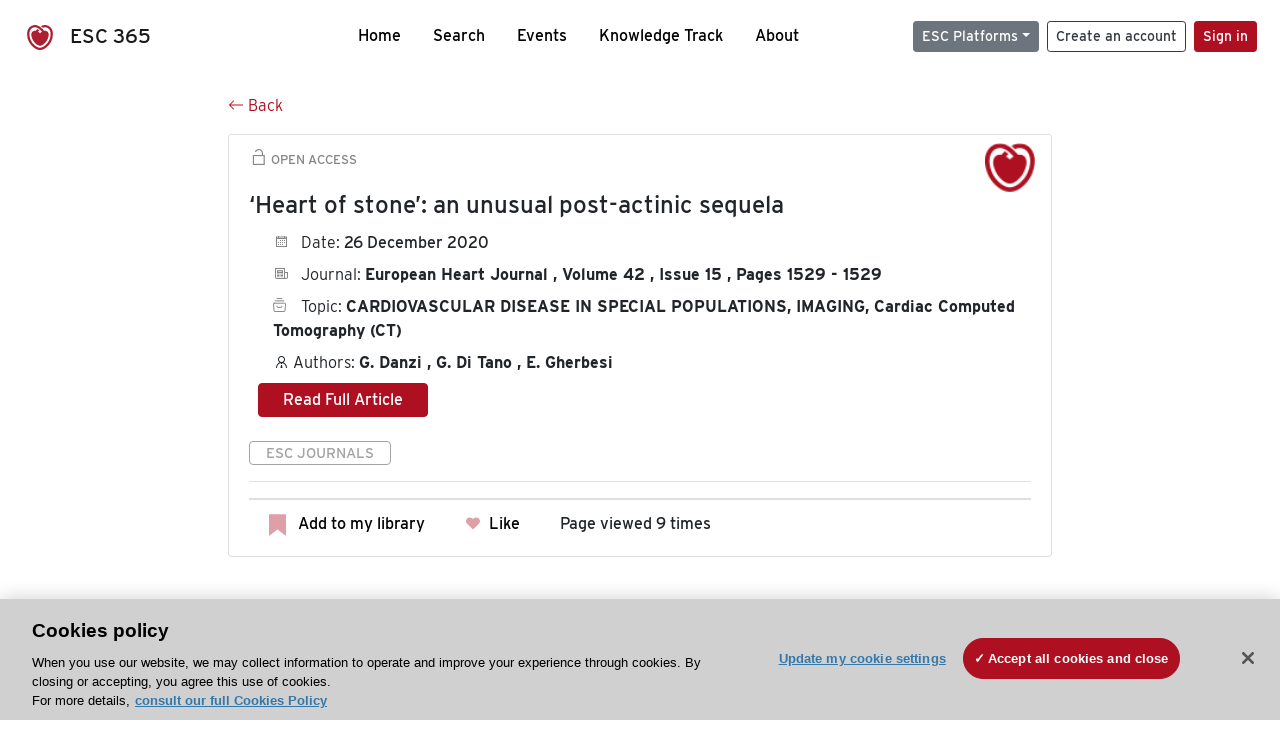

--- FILE ---
content_type: application/javascript; charset=UTF-8
request_url: https://esc365.escardio.org/_nuxt/894098c.js
body_size: 1308
content:
(window.webpackJsonp=window.webpackJsonp||[]).push([[31,9,10,12,13,14,15,18,21,27,30,32,34,35,36,38,39,45,47],{135:function(e,t,n){"use strict";n(11),n(27),n(83),n(120),n(91),n(106),n(344),n(345),n(198);var o=n(1245),r=n(6);t.a={data:function(){return{contentId:null,contentWorkid:null,previewToken:null,relativePath:null,isOptimizelyContentRefreshing:!1}},created:function(){},computed:{},mounted:function(){var e=this;if(this.shouldLoadCommunicationInjectorScript()){console.log("add communicationinjector script");var t=document.createElement("script");t.async=!0,t.defer=!0,t.setAttribute("src","".concat("https://esc365-prod.dxc.escardio.org","/episerver/cms/latest/clientresources/communicationinjector.js")),t.onload=function(){e.onCommunicationInjectorScriptLoaded()},document.head.appendChild(t)}else console.log("skip communicationinjector script")},methods:{initializeOptimizelyContentFecth:function(){this.$route&&(this.$route.params.company&&(this.relativePath=this.$route.params.company),this.$route.query.preview_token&&(this.previewToken=this.$route.query.preview_token))},shouldLoadCommunicationInjectorScript:function(){var e=new URLSearchParams(window.location.search);return!window.epi&&e.has("epieditmode")&&"true"===e.get("epieditmode")},onCommunicationInjectorScriptLoaded:function(){var e=this;console.log("onCommunicationInjectorScriptLoaded"),this.waitForEpiAvailable().then(function(){return e.subscribeContentSavedMessage()}).catch(function(e){return console.error(e.message)})},subscribeContentSavedMessage:function(){console.log("subscribeContentSavedMessage");var e=this;window.epi.subscribe("contentSaved",Object(o.debounce)(function(t){if(console.log("contentSaved ",JSON.stringify(t)),console.log("self ",e.$root),e.isOptimizelyContentRefreshing=!0,t.previewUrl){var n=new URL(t.previewUrl);e.previewToken=n.searchParams.get("preview_token")}if(t.contentLink){var o=t.contentLink.split("_");e.contentId=o[0],e.contentWorkid=o[1],e.$root.$emit(r.a.ESC365_OPTIMIZELY_UPDATE_EVENT)}},5e3))},waitForEpiAvailable:function(){var e=arguments.length>0&&void 0!==arguments[0]?arguments[0]:6e4;return new Promise(function(t,n){var o=setInterval(function(){window.epi?(clearInterval(o),console.log("waitForEpiAvailable success"),t(window.epi)):(console.log("window.epi ",window.epi),console.log("waitForEpiAvailable retry"))},1e3);setTimeout(function(){console.log("waitForEpiAvailable timeout"),clearInterval(o),n(new Error("waitForEpiAvailable not available within timeout"))},e)})}}}},50:function(e,t,n){"use strict";n(17),n(13),n(20),n(21),n(18),n(11),n(15);var o=n(2),r=n(34);function c(e,t){var n=Object.keys(e);if(Object.getOwnPropertySymbols){var o=Object.getOwnPropertySymbols(e);t&&(o=o.filter(function(t){return Object.getOwnPropertyDescriptor(e,t).enumerable})),n.push.apply(n,o)}return n}t.a={data:function(){return{gtmUniqId:null,gtmResetUniqId:!1,gtmUniqIdPushed:!1,gtmCongressId:null,gtmResetCongressId:!1,gtmCongressIdPushed:!1,autoPushData:!0,fecthOnServer:null}},computed:function(e){for(var t=1;t<arguments.length;t++){var n=null!=arguments[t]?arguments[t]:{};t%2?c(Object(n),!0).forEach(function(t){Object(o.a)(e,t,n[t])}):Object.getOwnPropertyDescriptors?Object.defineProperties(e,Object.getOwnPropertyDescriptors(n)):c(Object(n)).forEach(function(t){Object.defineProperty(e,t,Object.getOwnPropertyDescriptor(n,t))})}return e}({},Object(r.b)({isLogged:function(e){return e.auth.isLogged},user:function(e){return e.auth.user}})),created:function(){this.fecthOnServer=!1},mounted:function(){(this.fecthOnServer||this.autoPushData)&&this.pushData()},methods:{pushData:function(){this.$gtm.push({eventId:0}),this.isLogged&&this.$gtm.push({event:"logEscId",escid:this.user.escId}),this.gtmUniqId&&!this.gtmUniqIdPushed?this.$gtm.push({uniqId:this.gtmUniqId}):this.gtmResetUniqId&&this.$gtm.push({uniqId:null}),this.gtmCongressId&&!this.gtmCongressIdPushed?this.$gtm.push({congressId:this.gtmCongressId}):this.gtmResetCongressId&&this.$gtm.push({congressId:null}),this.pushPageView()},pushPageView:function(e){this.$gtm.push({event:"esc365pageview",path:null!=e?e:this.$route.fullPath})}}}},81:function(e,t,n){"use strict";t.a={computed:{buttonsLimit:function(){var e=4;return this.$screen&&(this.$screen.xxl||this.$screen.xl||this.$screen.lg||this.$screen.md||this.$screen.sm?e=4:this.$screen.xs&&(e=1)),e}},methods:{scrollToTop:function(){window.scrollTo({top:0,behavior:"smooth"})},hasHistory:function(){return window.history.length>2}}}}}]);